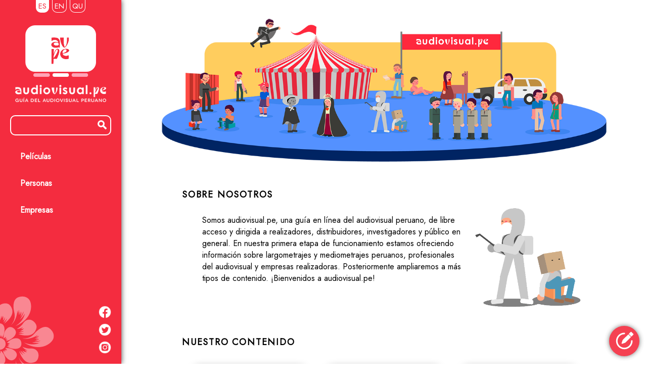

--- FILE ---
content_type: text/html; charset=UTF-8
request_url: https://audiovisual.pe/
body_size: 54361
content:
<!DOCTYPE html>
<html lang="es">

    <head>

        <title>audiovisual.pe - Guía del audiovisual peruano | Inicio</title>
        <meta charset="utf-8">
        <meta name="viewport" content="width=device-width, initial-scale=1">
        <meta name="description" content="Guía del audiovisual peruano, una guía completa del cine peruano.">
        <meta property='og:url' content="https://www.audiovisual.pe" />
        <meta property='og:image' content="https://www.audiovisual.pe/imagenes/sitio/logo220.png" />
        <meta property='og:type' content=" video.movie " />
        <meta property='og:title' content="audiovisual.pe - Guía del audiovisual peruano | Inicio" />
        <meta property='og:site_name' content="audiovisual.pe" />
        <meta property='og:description' content="Guía del audiovisual peruano, una guía completa del cine peruano." />
        <meta property='fb:app_id' content="" />
        <meta name="author" content="audiovisual.pe">
        <meta name="keywords" itemprop="keywords" content="audiovisual, perú, cine peruano, largometrajes">
        <link rel="shortcut icon" href="https://audiovisual.pe/imagenes/sitio/avpe-favicon.ico">
        <link rel="stylesheet" href="https://fonts.googleapis.com/css?family=Jost">

        <!-- Global site tag (gtag.js) - Google Analytics -->
        <script async src="https://www.googletagmanager.com/gtag/js?id=G-DDF5T187FD"></script>
        <script>
        window.dataLayer = window.dataLayer || [];
        function gtag(){dataLayer.push(arguments);}
        gtag('js', new Date());
        gtag('config', 'G-DDF5T187FD');
        </script>

    </head>

    <style>

        * {
            box-sizing: border-box;
            font-family: 'Jost';  /* Montserrat */
        }

        .transicion {
            transition: all 300ms;
        }

        body {
            margin: 0px;
            overflow-x:hidden;
        }

        h1 {
            margin: 0px;
            padding: 0px;
            color: #333;
            font-weight: 600;
            font-size: 36px;
            line-height: 0.9em;
        }

        .h1-seccion {
            letter-spacing: 0.1em;
            color:#fff;
            /*text-shadow:0px 0px 10px #888;*/
        }

        .h1-elemento {
            color:#fff;
            text-shadow: 0px 0px 5px #000;
        }

        .h1-sub-elemento {
            margin: 0px;
            padding: 0px;
            color: #fff;
            text-shadow: 0px 0px 5px #000;
            font-weight: normal;
            font-size:16px;
            line-height: 1em;
        }

        h2 {
            margin: 0px;
            padding: 0px;
            color: #000;
            font-weight: 600;
            font-size:18px;
            line-height: 1em;
            text-transform: uppercase;
            letter-spacing: 0.1em;
        }

        .h2-seccion-subtitulo {
            margin: 0px;
            padding: 0px;
            color: #fff;
            font-weight: normal;
            font-size:18px;
            line-height: 1em;
            color: #fff;
            /*text-shadow:0px 0px 10px #888;*/
        }

        .h2-reducido {
            margin: 0px;
            padding: 0px;
            color: #000;
            font-weight: 600;
            font-size:14px;
            line-height: 1em;
            text-transform: uppercase;
        }

        h3 {
            margin: 0px;
            padding: 0px;
            color: #000;
            font-weight: 600;
            font-size:17px;
            line-height: 1em;
            letter-spacing: 0.1em;
        }

        p {
            margin:0px;
            line-height:1.3em;
            color:#333;
            font-size:14px;
        }

        .inicial-mayuscula {
            text-transform: lowercase;
        }

        .inicial-mayuscula:first-letter {
            text-transform: uppercase;
        }

        a {
            text-decoration: none;
            color: #6a90fd; /* #c00; */
            font-size:15px;
        }

        a:hover {
            text-decoration: underline;
        }

        .a-boton:hover {
            text-decoration: none;
        }

        #div-seccion-buscar-cabecera {
            width:100%;
            padding:40px;
            background-color:#555;
        }

        .div-seccion-contenido {
            width: 100%;
            padding: 40px;
        }

        #div-seccion-empresas-lista {
            float: left;
            width: 100%            
        }

        .div-seccion-empresas-lista-item {
            display: inline-block;
            margin: 0px 15px 15px 0px;
            padding: 7px 15px;
            border-radius: 20px;
            background-color: #edebed;
            font-weight: 600;
            cursor: pointer;
        }

        #div-seccion-empresas-mapa {
            float: right;
            width: 15%;
            padding-bottom: 20px;            
            max-width:200px;
        }

        #img-seccion-empresas-mapa {
            width:100%;
            max-width:200px;
        }

        .div-elemento {
            width: 100%;
            padding: 40px;
        }

        .elemento-panel {
            display:table-cell;
            vertical-align:top;
        }

        .elemento-panel-izquierda {
            width:calc(100%-260px);
            padding-right:40px;
        }

        .elemento-panel-derecha {
            width:260px;
            max-width:260px;
            
        }

        .elemento-panel-derecha-contenido-proyecto {
            width: 100%;
            margin-top: -155px;
        }

        .elemento-panel-derecha-contenido-persona {
            width: 100%;
            margin-top: -140px;
            margin-bottom: 0px;
        }

        .elemento-panel-derecha-contenido-empresa {
            width: 100%;
            margin-top: -140px;
            margin-bottom: 0px;
        }

        .elemento-panel-derecha-contenido-texto {
            width: 100%;
            
            
            background-color: #edebed;
            border-radius: 15px;
            text-align: left;
        }

        .div-galeria-elemento {
            display: table-cell;
            border-right: 10px solid transparent;
        }

        .a-galeria:hover {
            text-decoration: none;
        }

        .enlace {
            color: #6a90fd;
            font-size:14px;
        }

        .div-corte-lineas-2 {
            overflow: hidden;
            text-overflow: ellipsis;
            display: -webkit-box;
            -webkit-line-clamp: 2;
            -webkit-box-orient: vertical;
        }

        .div-corte-lineas-3 {
            overflow: hidden;
            text-overflow: ellipsis;
            display: -webkit-box;
            -webkit-line-clamp: 3;
            -webkit-box-orient: vertical;
        }

        .no-focus:focus {
            outline: none;
        }

        #contenido {
            min-height: 100vh;
            margin-left: 240px;
            width: calc(100% - 240px);
        }

        #contenido-yield {
            min-height: calc(100vh - 130px);
        }

        #menu-ancho {
            position: relative;
            width: 100%;
            min-height: 100%;
        }

        #menu-angosto {
            position: relative;
            width: 100%;
            min-height: 100%;
            display: none;
            visibility: hidden;
        }

        #menu {
            position: fixed;
            width: 240px;
            height: 100%;
            background-color: #f42c3f;
            overflow-y: scroll;
            -ms-overflow-style: none;
            scrollbar-width: none;
            box-shadow:0px 0px 10px #444;
            background-image:url('/imagenes/sitio/flor120.png');
            background-image:url('/imagenes/sitio/flor-menu.svg');
            background-size: auto 140px;
            background-repeat: no-repeat;
            background-position: left bottom;
        }

        #menu::-webkit-scrollbar {
            display: none;
        }

        #menu > * > a { 
            text-decoration: none;
        }

        .menu-opcion { 
            width: 100%;
            margin: 10px 0px;
            padding: 10px 20px;
            border-radius:10px;
            color: #fff;
            font-weight: bold;
            cursor: pointer;
            font-size:16px;
        }

        .menu-opcion:hover { 
            color: #f42c3f;
            background-color: #f98792;
        }

        .menu-opcion-seleccionado { 
            width: 100%;
            margin: 10px 0px;
            padding: 10px 20px;
            border-radius:10px;
            color: #f42c3f;
            font-weight: bold;
            cursor: pointer;
            background-color: #fff;
        }

        .menu-opcion-seleccionado:hover { 
            
        }

        .enlace-localizacion-div {
            display: table-cell;
            padding: 0px 3px;
        }

        .enlace-localizacion-div-interior {
            padding: 1px 4px;
            border: 1px solid #fff;
            border-top: 0px;
            border-radius: 0px 0px 10px 10px;
            font-size: 11px;
            font-weight: 400;
        }

        .enlace-localizacion-div-interior-seleccionado {
            background-color: #fff;
        }

        .enlace-localizacion {
            color: #fff;
        }

        .enlace-localizacion-seleccionado {
            color: #f42c3f;
        }

        #div-inicio {
            width:100%;
            padding:0px 40px 40px 40px;
        }

        #div-inicio-imagen {
            width:100%;
            padding:0px 40px;
        }

        #div-inicio-nosotros {
            display:table;
            width:100%;
            margin-top:20px;
            padding:0px 80px;
            text-align:left;
        }

        #div-inicio-nosotros-texto {
            width:100%;
            padding-left:40px;
        }

        #img-inicio-nosotros {
            float: right;
            width: 30%;
            margin-left: 20px;
            margin-top: -20px;
        }

        #div-inicio-contenido {
            width: 100%;
            margin-top:20px;
            padding: 0px 80px;            
        }

        #div-inicio-contenido-secciones {
            display: table;
            margin-left: -20px;
            width: calc(100% + 40px);
            border-collapse: separate;
            border-spacing: 40px 0px;
        }

        .div-inicio-contenido-seccion {
            position: relative;
            display: table-cell;
            width: 33%;
            background-color: #fff;
            border-radius: 15px;
            box-shadow: 0px 0px 15px #aaa;
            text-align: center;            
        }

        .div-inicio-contenido-seccion:hover {
            box-shadow: 0px 0px 15px #777;
        }

        #div-fotograma {
            width: 100%;
            height: 180px;
            background-color: #333;
            background-repeat: no-repeat;
            background-attachment: fixed;
            background-size: calc(100% - 240px) auto;
            background-position: 240px -30px;
                        ;;

        }

        #div-fotograma-cover {
            background: linear-gradient(190deg, rgba(0,0,0,0) 40%, rgba(17,17,17,0.5) 70%, rgba(17,17,17,0.75) 100%),
                        linear-gradient(to bottom, rgba(0,0,0,0) 40%, rgba(17,17,17,0.3) 70%, rgba(17,17,17,0.5) 80%, rgba(17,17,17,0.75) 100%);
            width: 100%;
            height: 100%;
            padding:20px 300px 40px 40px;
        }

        .div-enmarcado {
            width: 100%;
            padding: 30px;
            background-color: #fff;
            border-radius: 15px;
            box-shadow: 0px 0px 15px #aaa;
        }

        .div-galeria-deslizable-wrapper {
            width: 700%;
        }

        .div-galeria-deslizable {
            display: table;
/*            border-collapse: separate;
            border-spacing: 10px;*/
            height: 120px;
            float: left;
        }

        .galeria-boton-wrapper {
            float: left;
            width: 30px;
            height: 100%;
            padding-top: 50px;
            cursor: pointer;
        }

        .galeria-boton-wrapper-izquierda {
            padding-right:10px;
        }

        .galeria-boton-wrapper-derecha {
            padding-left:10px;
        }

        .galeria-boton-wrapper:hover > * {
            font-weight:600;
        }

        .galeria-boton {
            display:inline-block;
            position:relative;
            width:100%;
            padding-top:100%;
            border-radius:10px;
            background-color:#6a90fd;
            color: #fff;
            line-height: 20px;
            user-select: none; 
        }

        .boton {
            padding: 5px;
            background-color: #333;
            border-radius: 5px;
            font-size: 10px;
            text-align: center;
            color: #eee;
            cursor: pointer;
        }

        .tabla-busqueda-simple {
            width: 100%;
            /*border-collapse: collapse;*/
            border-spacing: 0px;
        }

        .tabla-busqueda-simple td {
            border-top: 1px solid #ccc;
        }

        .tabla-busqueda-simple th {
            /*border-top: 0px;*/
            border-bottom: 2px solid #aaa;  /* #f42c3f */
        }

        .tabla-busqueda-simple th {
            padding: 5px;
        }

        .tabla-busqueda-simple td {
            padding: 6px;
        }

        .texto-buscar {
            float:left;
            border:0px;
            background-color:rgba(0,0,0,0);
            color: #fff;
        }

        .texto-buscar-menu {
            height:20px;
            width:calc(100% - 25px);
            margin-top:2px;
            font-size:19px;
        }

        .texto-buscar-pagina {
            margin-top: 0px;
            width: calc(100% - 55px);
            font-size: 36px;
            padding-top:0px;
        }

        #texto-buscar-menu:-webkit-autofill
        {
            -webkit-text-fill-color: #fff !important;
            -webkit-box-shadow: 0 0 0 30px #f42c3f inset !important;
        }

        #texto-buscar-pagina:-webkit-autofill
        {
            -webkit-text-fill-color: #333 !important;
            -webkit-box-shadow: 0 0 0 30px #fff inset !important;
        }

        .texto-buscar::placeholder {
            position: absolute;
            color: #caa;
            font-size: 0.9em;
            transition: opacity linear 300ms;
            overflow: hidden;
            text-overflow: ellipsis;
            opacity: 0.9;
            top:-2px;
        }

        .texto-buscar-ph-oculto::placeholder {
            opacity: 0;
        }

        #div-buscar-titulo {
            display: table-cell;
            padding: 16px 16px 0px 0px;
        }

        .div-buscar-resultado-cabecera {
            width:100%;
            padding:30px 30px 20px 30px;
            background-color:#fc6;
        }

        .div-buscar-resultado-cabecera * {
            color:rgba(0,0,0,0.55); /* color:#960; */
        }

        .div-buscar-resultado-cabecera a {
            font-weight: 400;
            text-decoration: underline;
        }

        .span-buscar-cabecera-navegar {
            font-size:20px;
            color:rgba(0,0,0,0.25); /* color: #da4;*/
        }

        .span-buscar-cabecera-navegar > a {
            font-size:20px;
        }

        .div-buscar-resultado-cuerpo {
            width:100%;
            padding:20px 30px 20px 30px;            
        }

        .div-buscar-resultado-cuerpo * {
            font-size: 16px;
        }

        .div-personas-area {
            display: inline-block;
            min-width: 200px;
            width: calc(50% - 45px);
            vertical-align: top;
            margin: 0px 20px 40px 20px;
            padding: 30px;
            background-color: #fff;
            border-radius: 15px;
            box-shadow: 0px 0px 15px #aaa;
            text-align: center;            
        }

        .div-personas-area:hover {
            box-shadow: 0px 0px 15px #777;
        }

        .div-personas-area-cabecera-titulo {
            float:left;
            display: inline-block;
            width:50%; 
            text-align: left;
        }

        .div-personas-area-cabecera-personas {
            float:right;
            display: inline-block;
            width: 50%;
            text-align: right;
        }

        .div-personas-area-profesion-contenido {
            width:100%;
            max-height:400px;
            margin-top:20px;
            overflow-y:scroll;
        }

        .div-personas-area-profesion-contenido::-webkit-scrollbar {
            background-color: #fff;
            width: 10px;
        }

        .div-personas-area-profesion-contenido::-webkit-scrollbar-track {
            background-color: #edebed;
            border-radius: 5px;
        }

        .div-personas-area-profesion-contenido::-webkit-scrollbar-thumb {
            background-color: #6a90fd;
            border-radius: 5px;
        }

        .div-areas-profesion {
            width: 100%;
            /* max-height: 500px; */
            margin-bottom: 40px;
            padding: 30px;
            background-color: #fff;
            border-radius: 15px;
            box-shadow: 0px 0px 15px #aaa;
        }

        .div-areas-profesion-cabecera-titulo {
            float:left;
            display: inline-block;
            width:50%; 
            text-align: left;
        }

        .div-areas-profesion-cabecera-personas {
            float:right;
            display: inline-block;
            width: 50%;
            text-align: right;
        }

        #div-footer {
            width: 100%;
            height: 130px;
            padding: 0px 40px 0px 40px;
        }

        #div-footer-interior {
            display: grid;
            grid-template-columns: 1fr 2fr;
            gap: 20px;
            width:100%;
            height: 100%;
            padding:30px 40px 20px 40px;
            background-color:#edebed;
            border-radius:15px 15px 0px 0px;
            text-align:right;
            overflow: hidden;
        }

        #div-footer-interior-parte1 {
            text-align: left;
        }

        .img-footer {
            height:70px;
            opacity: 0.9;
        }

        @media all and (max-width: 1100px) {

            h1 {
                font-size: 28px;
            }

            #div-inicio-nosotros {
                padding:0px 40px;
            }

            #div-inicio-contenido {
                padding: 0px 40px;
            }
            
            .div-personas-area-cabecera-titulo {
                display: block;
                width: 100%; 
                text-align: center;
            }

            .div-personas-area-cabecera-personas {
                display: block;
                width: 100%;
                text-align: center;
            }

            #div-seccion-empresas-lista {

            }

            #div-seccion-empresas-mapa {
                width: 25%            
            }

            #div-fotograma {
                background-size: calc(1100px - 240px) auto;
            }

        }

        @media all and (max-width: 900px) {
            #contenido {
                margin-left:50px;
                width:calc(100% - 50px);
            }

            #menu {
                width: 50px;
            }

            #menu-ancho {
                width: 100%;
                display: none;
                visibility: hidden;
            }

            #menu-angosto {
                width: 100%;
                display: inherit;
                visibility: visible;
            }

            #div-inicio {
                padding:0px 40px 40px 40px;
            }

            #div-inicio-imagen {
                padding:0px 0px;
            }

            #div-inicio-nosotros {
                padding:0px 20px;
            }

            #div-inicio-nosotros-texto {
                padding-left:0px;
            }

            #img-inicio-nosotros {
                width: 35%;
            }

            #div-inicio-contenido {
                padding: 0px 20px;
            }

            .div-seccion-contenido {
                width: 100%;
                padding: 30px;
            }

            .div-personas-area {
                padding: 25px 15px;
            }

            .div-areas-profesion {
                padding: 25px 15px;
            }

            #div-seccion-empresas-lista {

            }

            #div-seccion-empresas-mapa {
                width: 30%            
            }

            #div-fotograma {
                background-size: calc(100% - 50px) auto;
                background-position: 50px -30px;
                height: 180px;
                background-position-y: -10px;
                ;;

            }

            #div-fotograma-cover {
                padding: 20px 40px 40px 40px;
            }

            .elemento-panel {
                display: table-row;
                width: 100%;
            }

            .elemento-panel-derecha-contenido-proyecto {
                margin-top: 0px;
            }

            .elemento-panel-derecha-contenido-persona {
                margin-top: 0px;
                margin-bottom: 40px;
            }

            .elemento-panel-derecha-contenido-empresa {
                margin-top: 0px;
                margin-bottom: 40px;
            }

        }


        @media all and (max-width: 600px) {

            h1 {
                font-size: 26px;
            }

            .columna-opcional {
                display: none;
            }

            #div-inicio {
                padding:0px 30px 30px 30px;
            }

            #div-inicio-nosotros {
                padding:0px 0px;
            }

            #img-inicio-nosotros {
                width: 45%;
            }

            #div-inicio-contenido {
                padding: 0px 0px;
            }

            #div-inicio-contenido-secciones {
                display: inline-block;
                margin-top: 0px;
                margin-left: 0px;
                width: 100%;
                padding: 0px 20px;
            }

            .div-inicio-contenido-seccion {
                display: inline-block;
                width: 100%;
                margin-bottom: 40px;
                text-align: center;
                border-radius: 15px;
            }

            #div-seccion-buscar-cabecera {
                padding:30px;
            }

            .div-areas-profesion-cabecera-titulo {
                display: block;
                width: 100%; 
                text-align: center;
            }

            .div-areas-profesion-cabecera-personas {
                display: block;
                width: 100%;
                text-align: center;
            }

            #div-seccion-empresas-lista {
                text-align: center;
            }

            #div-seccion-empresas-mapa {
                width: 100%;
                max-width: none;            
            }

            #div-fotograma-cover {
                padding: 20px 30px 30px 30px;
            }

            .div-personas-area {
                width: calc(100% - 40px);
                margin: 0px 20px 40px 20px;
            }

            .div-elemento {
                padding: 30px;
            }

            .elemento-panel-derecha-contenido-texto {
                padding: 170px 20px 20px 30px;
            }

            .div-enmarcado {
                padding: 0px;
                box-shadow: 0px 0px 0px;
            }

            #div-buscar-titulo {
                display: none;
            }

            #div-footer {
                height: inherit;
                padding:0px 30px 0px 30px;
            }

            #div-footer-interior {
                grid-template-columns: 1fr;
                padding: 30px 20px 20px 20px;
            }

            #div-footer-interior > div {
                text-align: center;
            }

            .img-footer {
                height: auto;
                max-width: 65%;
                max-height: 100%;
            }

        }

    </style>

<script>

    const oMediaQueryMovil = window.matchMedia('(max-width: 900px)');
    const oMediaQueryEscritorio = window.matchMedia('(min-width: 901px)');

    oMediaQueryMovil.addListener(fAdaptarPantallaMovilListener);
    oMediaQueryEscritorio.addListener(fAdaptarPantallaEscritorioListener);

    function fAdaptarPantallaMovilListener(e) {
        if (e.matches) fAdaptarPantallaMovil();
    }

    function fAdaptarPantallaEscritorioListener(e) {
        if (e.matches) fAdaptarPantallaEscritorio();
    }

    function fAdaptarPantallaMovil() {
        d = document.getElementById("div-fotograma");
        if (d) {

        }
    }

    function fAdaptarPantallaEscritorio() {
        d = document.getElementById("div-fotograma");
        if (d) {

        }
    }

</script>

    <script>
        iGaleriaPeliculasPaso = 270;
        iGaleriaVideosPaso = 223;
        iGaleriaImagenesPaso = 320;

        function fIntercambiarValorEstilo(o,sp,v1,v2) {
            if (o.style[sp] == v1) o.style[sp] = v2;
            else o.style[sp] = v1;
            return true;
        }

        function fIntercambiarClase(o,c1,c2) {
            o.classList.toggle(c1);
            o.classList.toggle(c2);
        }        

        function fStripHtml(html) {
            let tmp = document.createElement("DIV");
            tmp.innerHTML = html;
            return tmp.textContent || tmp.innerText || "";
        }

    </script>

    <body>

        <div id="menu" style="">

            <div id="menu-ancho" style="">

                <div class="" style="width:100%;height:40px;margin-bottom:10px;text-align:center;">

                    <div style="display:inline-block">
                        <div style="display:table">
                            <div class="enlace-localizacion-div">
                                <div class="enlace-localizacion-div-interior enlace-localizacion-div-interior-seleccionado">
                                    <a href="https://audiovisual.pe/es" class="enlace-localizacion enlace-localizacion-seleccionado">ES</a>
                                </div>
                            </div>
                            <div class="enlace-localizacion-div">
                                <div class="enlace-localizacion-div-interior ">
                                    <a href="https://audiovisual.pe/en" class="enlace-localizacion ">EN</a>
                                </div>
                            </div>
                            <div class="enlace-localizacion-div">
                                <div class="enlace-localizacion-div-interior ">
                                    <a href="https://audiovisual.pe/qu" class="enlace-localizacion ">QU</a>
                                </div>
                            </div>
                        </div>
                    </div>
                    
                </div>

                <div style="width:100%;margin-bottom:10px;">
                    <a href="https://audiovisual.pe/es">
                        <img src="/imagenes/sitio/logo200.png" style="width:140px;margin:0px 50px 0px 50px;">
                    </a>
                    <a href="https://audiovisual.pe/es">
                        <img src="/imagenes/sitio/descriptor200-es.png" style="width:180px;margin:10px 30px 0px 30px;">
                    </a>
                </div>

                <script>

                    function formulario_buscar_llenar_texto () {
                        if (!document.formulario_buscar.checkValidity()) document.formulario_buscar.envio.click();
                        else { 
                            window.location.href = 'https://audiovisual.pe/es/buscar/' + document.formulario_buscar.texto.value.replace(/\\|\/|\?/g,'');
                        }
                    }

                </script>

                <div class="" style="width:100%;height:60px;padding:10px 20px;text-align:center">
                    <div class="" style="width:100%;height:40px;padding:5px 6px;text-align:center;border:2px solid #fff;border-radius:10px;">
                        <form method="GET" action="https://audiovisual.pe/buscar" id="formulario_buscar" name="formulario_buscar" accept-charset="UTF-8" enctype="multipart/form-data" onSubmit="formulario_buscar_llenar_texto();return false;">
                            <input type="textbox" id="texto-buscar-menu" name="texto" class="texto-buscar texto-buscar-menu no-focus" maxlength="25" placeholder="" style="" value="" required />
                            <div class="" onClick="formulario_buscar_llenar_texto();" style="float:left;width:20px;margin-top:3px;margin-left:5px;cursor:pointer;"><img src="/imagenes/sitio/icono-buscar.png" style="width:18px;"></div>
                            <input type="submit" id="buscar-envio-menu" name="envio" style="display:none;visibility:hidden">
                        </form>
                    </div>
                </div>

                <div style="width:100%;padding:0px 20px;">
                                            <a class="a-boton" href="/es/peliculas" style="">
                            <div class="menu-opcion" style="">
                                Películas
                            </div>
                        </a>
                                            <a class="a-boton" href="/es/personas" style="">
                            <div class="menu-opcion" style="">
                                Personas
                            </div>
                        </a>
                                            <a class="a-boton" href="/es/empresas" style="">
                            <div class="menu-opcion" style="">
                                Empresas
                            </div>
                        </a>
                                    </div>

                <div style="width:100%;height:145px;">
                    <!-- espacio para iconos redes -->
                    <!--img src="/imagenes/sitio/colaboraconavpe.png" style="display:inline-block;width:100%;cursor:pointer;" onclick="window.open('https://www.paypal.com/paypalme/audiovisualpe','_blank')"-->
                </div>
                <div style="position:absolute;bottom:0;left:0;width:100%;padding:20px;">
                    <div style="width:100%;height:25px;margin-top:10px;text-align:right">
                        <a href="https://www.facebook.com/audiovisual.peruano" target="_new" style="display:inline-block;"><img src="/imagenes/sitio/icono-fb.png" style="width:25px;display:block;"></a>
                    </div>
                    <div style="width:100%;height:25px;margin-top:10px;text-align:right">
                        <a href="https://www.twitter.com/audiovisual_pe" target="_new" style="display:inline-block;"><img src="/imagenes/sitio/icono-tw.png" style="width:25px;display:block;"></a>
                    </div>
                    <div style="width:100%;height:25px;margin-top:10px;text-align:right">
                        <a href="https://www.instagram.com/audiovisual_pe" target="_new" style="display:inline-block;"><img src="/imagenes/sitio/icono-ig.png" style="width:25px;display:block;"></a>
                    </div>
                </div>

            </div>

            <div id="menu-angosto" style="padding:10px;">
                <a href="https://audiovisual.pe/es">
                    <img src="/imagenes/sitio/logo50mini.png" style="width:100%">
                </a>

                <div id="menu-angosto-opciones" style="margin-top:20px;padding:2px;">
                    <a href="https://audiovisual.pe/es/buscar">
                        <img src="/imagenes/sitio/icono-buscar.png" style="width:100%;margin-top:10px;">
                    </a>

                                            <a class="a-boton" href="/es/peliculas" style="">
                            <img src="/imagenes/sitio/icono-peliculas.png" style="width:100%;margin-top:10px;">
                        </a>
                                            <a class="a-boton" href="/es/personas" style="">
                            <img src="/imagenes/sitio/icono-personas.png" style="width:100%;margin-top:10px;">
                        </a>
                                            <a class="a-boton" href="/es/empresas" style="">
                            <img src="/imagenes/sitio/icono-empresas.png" style="width:100%;margin-top:10px;">
                        </a>
                    
                </div>

                <div style="width:100%;height:145px;">
                    <!-- espacio para iconos redes -->
                </div>
                <div style="position:absolute;bottom:0;left:0;width:100%;padding:20px 0px;">
                    <div style="width:100%;height:25px;margin-top:10px;text-align:center">
                        <a href="https://www.facebook.com/audiovisual.peruano" target="_new" style="display:inline-block;"><img src="/imagenes/sitio/icono-fb.png" style="width:25px;display:block;"></a>
                    </div>
                    <div style="width:100%;height:25px;margin-top:10px;text-align:center">
                        <a href="https://www.twitter.com/audiovisual_pe" target="_new" style="display:inline-block;"><img src="/imagenes/sitio/icono-tw.png" style="width:25px;display:block;"></a>
                    </div>
                    <div style="width:100%;height:25px;margin-top:10px;text-align:center">
                        <a href="https://www.instagram.com/audiovisual_pe" target="_new" style="display:inline-block;"><img src="/imagenes/sitio/icono-ig.png" style="width:25px;display:block;"></a>
                    </div>
                </div>

            </div>

        </div>
        
        <div id="contenido" style="">

            <div id="contenido-yield" style="width:100%;background-image:url('/imagenes/sitio/abajo-flores-blanco.png');background-size:75%;background-repeat:no-repeat;background-position:bottom;">
                
<div id="div-inicio" style="">

    <div id="div-inicio-imagen" style="">
        <img src="/imagenes/sitio/portada-personajes-03.png" style="width:100%">
    </div>

    <div id="div-inicio-nosotros" style="display:inline-block;">
        <div style="width:100%;padding:30px 0px;">
            <h2 style="">sobre nosotros</h1>
        </div>
        <div id="div-inicio-nosotros-texto" style="">
            <img id="img-inicio-nosotros" src="/imagenes/sitio/p-avpe-el-limpiador.png" style="">
            <p style="font-size:17px;">
                <div style="display:inline">
                                            Somos audiovisual.pe, una guía en línea del audiovisual peruano, 
                        de libre acceso y dirigida a realizadores, distribuidores, 
                        investigadores y público en general.
                        En nuestra primera etapa de funcionamiento estamos ofreciendo
                        información sobre largometrajes y mediometrajes peruanos, profesionales
                        del audiovisual y empresas realizadoras. Posteriormente
                        ampliaremos a más tipos de contenido. ¡Bienvenidos a audiovisual.pe!
                                    </div>
            </p>
        </div>
    </div>

    <div id="div-inicio-contenido" style="">

        <div style="width:100%;padding:30px 0px 40px 0px;">
            <h2 style="">nuestro contenido</h1>
        </div>
        <div style="width:100%;padding:0px 0px;">
            <div id="div-inicio-contenido-secciones" style="">
                                    <div class="div-inicio-contenido-seccion" style="">
                        <a href="/es/peliculas" style="text-decoration:none">
                            <div style="width:100%;padding:20px;padding-bottom:60px;">
                                <div style="width:100%;padding:7%;">
                                    <div style="width:100%;padding:0% 10%">
                                        <img src="/imagenes/sitio/icono-peliculas-n.png" style="width:100%">
                                    </div>
                                    <div style="width:100%;padding-top:5%">
                                        <h3 style="text-transform:capitalize">Películas</h3>
                                    </div>
                                    <div style="width:100%;padding-top:10px">
                                        <p style="font-size:13px;">Largometrajes y mediometrajes peruanos. Desde inicios del siglo XX hasta la actualidad.</p>
                                    </div>
                                </div>
                            </div>
                            <div style="position:absolute;bottom:0px;width:100%;padding:20px 0px;text-align:center">
                                <div style="display:inline-block;height:30px;padding:5px 20px;font-size:12px;font-weight:600;color:#fff;background-color:#6a90fd;border-radius:15px;text-transform:capitalize">ver</div>
                            </div>
                        </a>
                    </div>
                                    <div class="div-inicio-contenido-seccion" style="">
                        <a href="/es/personas" style="text-decoration:none">
                            <div style="width:100%;padding:20px;padding-bottom:60px;">
                                <div style="width:100%;padding:7%;">
                                    <div style="width:100%;padding:0% 10%">
                                        <img src="/imagenes/sitio/icono-personas-n.png" style="width:100%">
                                    </div>
                                    <div style="width:100%;padding-top:5%">
                                        <h3 style="text-transform:capitalize">Personas</h3>
                                    </div>
                                    <div style="width:100%;padding-top:10px">
                                        <p style="font-size:13px;">Encuentra personas por áreas de actividad, conoce su trabajo y contacta con ellos.</p>
                                    </div>
                                </div>
                            </div>
                            <div style="position:absolute;bottom:0px;width:100%;padding:20px 0px;text-align:center">
                                <div style="display:inline-block;height:30px;padding:5px 20px;font-size:12px;font-weight:600;color:#fff;background-color:#6a90fd;border-radius:15px;text-transform:capitalize">ver</div>
                            </div>
                        </a>
                    </div>
                                    <div class="div-inicio-contenido-seccion" style="">
                        <a href="/es/empresas" style="text-decoration:none">
                            <div style="width:100%;padding:20px;padding-bottom:60px;">
                                <div style="width:100%;padding:7%;">
                                    <div style="width:100%;padding:0% 10%">
                                        <img src="/imagenes/sitio/icono-empresas-n.png" style="width:100%">
                                    </div>
                                    <div style="width:100%;padding-top:5%">
                                        <h3 style="text-transform:capitalize">Empresas</h3>
                                    </div>
                                    <div style="width:100%;padding-top:10px">
                                        <p style="font-size:13px;">El cine se construye en equipo. Conoce aquí a las empresas que están haciendo cine en cada región del país.</p>
                                    </div>
                                </div>
                            </div>
                            <div style="position:absolute;bottom:0px;width:100%;padding:20px 0px;text-align:center">
                                <div style="display:inline-block;height:30px;padding:5px 20px;font-size:12px;font-weight:600;color:#fff;background-color:#6a90fd;border-radius:15px;text-transform:capitalize">ver</div>
                            </div>
                        </a>
                    </div>
                            </div>
        </div>

    </div>

</div>

            </div>
            <div id="div-footer" style="">
                <div id="div-footer-interior" style="">
                    <div id="div-footer-interior-parte1">
                        <b>Con información actualizada hasta agosto del 2023</b>
                    </div>
                    <div>
                        <img class="img-footer" src="/imagenes/sitio/logo-mincul-600-bn.png" style="">
                    </div>
                </div>
            </div>

        </div>

<style>

    #div-feedback {
        position: fixed;
        right: 15px;
        bottom: 85px;
        width: 320px;
        max-height: 580px;
        padding: 20px 25px;
        color: #fff;
        background-color: #f42c3f;
        border-radius: 20px;
        box-shadow:0px 0px 10px #666;
    }

    #div-feedback-interior-gracias {
        display: none;
        visibility: hidden;
        width: 100%;
        height: 100%;
        padding-top: 8vh;
        text-align: center;
        overflow-y: scroll;    
        -ms-overflow-style: none;
        scrollbar-width: none;
    }

    #div-feedback-interior-gracias::-webkit-scrollbar {
        display: none;
    }

    #div-feedback-interior {
        width: 100%;
        height: 100%;
        padding: 0px;
        overflow-y: scroll;    
        -ms-overflow-style: none;
        scrollbar-width: none;
    }

    #div-feedback-interior::-webkit-scrollbar {
        display: none;
    }


    .div-feedback-activo {
        opacity: 0.96;
        height: calc(95vh - 90px);
    }

    .div-feedback-activo:hover {
        opacity: 1;
    }

    .div-feedback-inactivo {
        opacity: 0;
        height: 0px;
    }

    #boton-feedback {
        position: fixed;
        right: 15px;
        bottom: 15px;
        width: 60px;
        height: 60px;
        background-color: #f42c3f;
        border-radius: 30px;
        padding: 6px 6px 8px 8px;
        cursor: pointer;
        box-shadow:0px 0px 10px #666;
    }

    .boton-feedback-activo:hover {
        opacity: 1;
    }

    .boton-feedback-inactivo {
        opacity: 0.9;
    }

    .boton-feedback-inactivo:hover {
        opacity: 1;
    }

    .boton-envio-feedback {
        font-weight: 400;
        background-color: #fff;
        color: #f42c3f;
        padding: 5px 10px;
        border-radius: 5px;
        cursor: pointer;
    }

</style>    

<script>

    bViendoMensajeFeedbackEnviado = false;

    function fMostrarOcultarFeedback () {
        if (bViendoMensajeFeedbackEnviado) window.setTimeout(fFeedbackVolver, 300);
        fIntercambiarClase(document.getElementById('div-feedback'),'div-feedback-activo','div-feedback-inactivo');
        fIntercambiarClase(document.getElementById('boton-feedback'),'boton-feedback-activo','boton-feedback-inactivo');
    }

    function formulario_feedback_submit_click () {
        if (!document.formulario_feedback.checkValidity()) document.formulario_feedback.envio.click();
        else {
            sFeedbackUrl = document.formulario_feedback.backurl.value;
            sFeedbackMensaje = fStripHtml(document.formulario_feedback.mensaje.value);
            sFeedbackNombre = fStripHtml(document.formulario_feedback.nombre.value);
            sFeedbackEmail = document.formulario_feedback.email.value;

            var oXhttp = new XMLHttpRequest();
            var sXhttpData = {_token:"0VBgy9zssHy8iZhHxlglf43r5N9etubwOIj1GUyU", url:sFeedbackUrl, mensaje:sFeedbackMensaje, nombre:sFeedbackNombre, email:sFeedbackEmail};
            var sXhttpRespuesta = "";
            oXhttp.open("POST", "https://audiovisual.pe/feedback", true); 
            oXhttp.setRequestHeader("Content-Type", "application/json");
            oXhttp.onreadystatechange = function() {
                if (this.readyState == 4) {
                    if (this.status == 200) {  // exito
                        sXhttpRespuesta = this.responseText;
                        fXhttpRespuesta(sXhttpRespuesta);
                    } else fXhttpError(this.responseText);
                } 
            };
            oXhttp.send(JSON.stringify(sXhttpData));

            function fXhttpRespuesta (r) {

                if (r) {
                    document.getElementById('div-feedback-interior').style.display = "none";
                    document.getElementById('div-feedback-interior').style.visibility = "hidden";
                    document.getElementById('div-feedback-interior-gracias').style.display = "inherit";
                    document.getElementById('div-feedback-interior-gracias').style.visibility = "visible";
                    bViendoMensajeFeedbackEnviado = true;
                }

            }

            function fXhttpError (s) {

                //TODO error de envio
                document.getElementById('div-feedback-interior').innerHTML = "Un error...";

            }

        }
    }

    function fFeedbackVolver () {
        document.getElementById('div-feedback-interior-gracias').style.display = "none";
        document.getElementById('div-feedback-interior-gracias').style.visibility = "hidden";
        document.getElementById('div-feedback-interior').style.display = "inherit";
        document.getElementById('div-feedback-interior').style.visibility = "visible";

        document.getElementById('feedback-mensaje').value = "";
        document.getElementById('feedback-nombre').value = "";
        document.getElementById('feedback-email').value = "";

        bViendoMensajeFeedbackEnviado = false;
    }

</script>

        <div id="div-feedback" class="div-feedback-inactivo transicion" style="">

            <div id="div-feedback-interior-gracias"style="">
                <span style="font-size:24px;">¡Gracias por escribirnos!</span><br>
                <span style="font-size:18px;">Si dejaste tu correo, te responderemos en breve.</span><br><br>
                <div style="display:inline-block;padding:10px 40px;font-size:20px;font-weight:800;border:2px solid #fff;border-radius:10px;cursor:pointer" onclick="fMostrarOcultarFeedback()">OK</div>
            </div>

            <div id="div-feedback-interior"style="">

                <div style="width:100%;margin-top:5px;margin-bottom:15px;font-size:20px;font-weight:600;line-height:1.0em">
                    Bienvenido a audiovisual.pe                </div>
                <div style="width:100%;margin-top:5px;margin-bottom:15px;font-size:14px;font-weight:400;line-height:1.1em">
                                                                Puedes usar este formulario para enviarnos una consulta o el comentario que desees.
                                    </div> 

                <form method="POST" action="" id="formulario_feedback" name="formulario_feedback" accept-charset="UTF-8" enctype="multipart/form-data" onSubmit="formulario_feedback_submit_click();return false;">
                <table class="tabla-formulario-mensaje" style="width:100%;" cellspacing="0px;">
                    <input name="backurl" type="hidden" value="https://audiovisual.pe/">
                    <input type="submit" id="submit-envio-feedback" name="envio" style="display:none;visibility:hidden">
                    <tr>
                    <td style="width:100%">
                        <div style="width:100%">
                        <textarea id="feedback-mensaje" name="mensaje" class="no-focus" maxlength="3000" placeholder="Escribe aquí tu mensaje" style="width:100%;height:18vh;max-height:200px;resize:none;padding:5px;border-radius:10px;border:0px" required></textarea>
                        </div>
                    </td>
                    </tr>
                    <tr>
                    <td style="width:100%">
                        <div style="width:100%;padding-bottom:6.3px;">
                        <input type="textbox" id="feedback-nombre" name="nombre" class="no-focus" maxlength="40" placeholder="Tu nombre" style="width:100%;height:28px;padding:2px 5px;border-radius:5px;border:0px" required></input>
                        </div>
                    </td>
                    </tr>
                    <tr>
                    <td style="width:100%">
                        <div style="width:100%;padding-bottom:6px;">
                        <input type="email" id="feedback-email" name="email" class="no-focus" maxlength="60" placeholder="Tu correo electrónico" style="width:100%;height:28px;padding:2px 5px;border-radius:5px;border:0px"></input>
                        </div>
                    </td>
                    </tr>
                    <tr>
                    <td style="text-align:right;padding-top:0px;">
                        <div class="boton-envio-feedback" onClick="formulario_feedback_submit_click();" style="float:right;user-select:none;"><span style="text-transform:capitalize">enviar</span></div>
                    </td></tr>
                </table>
                </form>
            
            </div>

        </div>

        <div id="boton-feedback" class="boton-feedback-inactivo transicion" style="" onclick="fMostrarOcultarFeedback()">
            <img src="/imagenes/sitio/feedback.svg" style="width:46px;">
        </div>


        <!-- ver modal : inicio -->
        <style>

            .svg-iconocerrar {
                width: 40px;
                height: 40px;
            }

            .svg-iconocerrar path,
            .svg-iconocerrar polygon,
            .svg-iconocerrar rect {
                fill: #fff;
            }

            .svg-iconocerrar circle {
                stroke: #fff;
                stroke-width: 1;
            }

        </style>

        <script>

            iModalPreOffset = 0;

            function fModalActivarImagen (url) { 
                s = "<img src='" + url + "' style='max-height:100%;max-width:100%;margin:auto;' onclick='event.stopPropagation()'>";
                fModalActivar (s);
            }

            function fModalActivarVideo (html) {
                m = document.getElementById("div-visor-modal-contenido");
                s = "<div style='max-width:" + Math.round(Math.min(m.clientWidth,(m.clientHeight-100)*16/9)).toString() + "px;margin: 0 auto;'>" + html + "</div>"
                fModalActivar (s);
            }

            function fModalActivar (s = null) {
                m  = document.getElementById("contenido");
                iModalPreOffset = window.pageYOffset;
                m.style.position = "fixed";
                m.style.top = (-1 * iModalPreOffset) + "px";
                if (s) {
                    m = document.getElementById("div-visor-modal-contenido");
                    m.innerHTML = s;
                }
                m = document.getElementById("div-visor-modal");
                m.style.visibility = "visible";
            }

            function fModalDesctivar () {
                m = document.getElementById("div-visor-modal");
                m.style.visibility = "hidden";
                m = document.getElementById("div-visor-modal-contenido");
                m.innerHTML = "";
                m  = document.getElementById("contenido");
                m.style.position = "static";
                m.style.top = "0px";
                window.scrollTo(0,iModalPreOffset);
            }

        </script>

        <div id="div-visor-modal" style="visibility:hidden;position:fixed;top:0;left:0;right:0;bottom:0;background-color:rgba(0,0,0,0.95);" onclick="fModalDesctivar();">
            <div id="div-visor-modal-contenido" style="position:relative;width:100%;height:100%;padding:50px;color:#fff;text-align:center">
                
            </div>
            <div style="position:absolute;top:10px;right:10px;width:40px;height:40px;cursor:pointer" onclick="fModalDesctivar();">
                <svg class="svg-iconocerrar" viewBox="0 0 20 20">
                    <path d="M10.185,1.417c-4.741,0-8.583,3.842-8.583,8.583c0,4.74,3.842,8.582,8.583,8.582S18.768,14.74,18.768,10C18.768,5.259,14.926,1.417,10.185,1.417 M10.185,17.68c-4.235,0-7.679-3.445-7.679-7.68c0-4.235,3.444-7.679,7.679-7.679S17.864,5.765,17.864,10C17.864,14.234,14.42,17.68,10.185,17.68 M10.824,10l2.842-2.844c0.178-0.176,0.178-0.46,0-0.637c-0.177-0.178-0.461-0.178-0.637,0l-2.844,2.841L7.341,6.52c-0.176-0.178-0.46-0.178-0.637,0c-0.178,0.176-0.178,0.461,0,0.637L9.546,10l-2.841,2.844c-0.178,0.176-0.178,0.461,0,0.637c0.178,0.178,0.459,0.178,0.637,0l2.844-2.841l2.844,2.841c0.178,0.178,0.459,0.178,0.637,0c0.178-0.176,0.178-0.461,0-0.637L10.824,10z"></path>
                </svg>
            </div>
        </div>

        <!-- ver modal : fin -->

    </body>


    <script>

        let aElementos = ["buscar películas", "buscar personas", "buscar empresas"];
        let nPlaceholderIntervalo = 4000;
        function f1(){
            aElementos.forEach( function(v,i,a) {
                t = nPlaceholderIntervalo;
                p = 400;
                window.setTimeout(function(){document.getElementById("texto-buscar-menu").placeholder = v}, i * t);
                window.setTimeout(function(){document.getElementById("texto-buscar-menu").classList.remove('texto-buscar-ph-oculto')}, i * t);
                window.setTimeout(function(){document.getElementById("texto-buscar-menu").classList.add('texto-buscar-ph-oculto')}, i * t + t - p);
            });
        }
        f1();
        window.setInterval(f1, nPlaceholderIntervalo * aElementos.length);

    </script>

    <script>

        if (oMediaQueryMovil.matches) fAdaptarPantallaMovil();
        if (oMediaQueryEscritorio.matches) fAdaptarPantallaEscritorio();

    </script>

</html>


--- FILE ---
content_type: image/svg+xml
request_url: https://audiovisual.pe/imagenes/sitio/feedback.svg
body_size: 1091
content:
<svg id="ad400602-0698-4f8b-a16a-6d9e75a0298a" data-name="Capa 1" xmlns="http://www.w3.org/2000/svg" viewBox="0 0 500 500"><defs><style>.bf4619b0-cad3-492a-86c1-14fd574669fc{fill:#fff;}</style></defs><path class="bf4619b0-cad3-492a-86c1-14fd574669fc" d="M240.27,437.08c-98.11,0-177.92-79.82-177.92-177.92S142.16,81.24,240.27,81.24a16.51,16.51,0,0,1,0,33c-79.9,0-144.91,65-144.91,144.9s65,144.9,144.91,144.9,144.9-65,144.9-144.9a16.51,16.51,0,1,1,33,0C418.18,357.26,338.37,437.08,240.27,437.08Z"/><path class="bf4619b0-cad3-492a-86c1-14fd574669fc" d="M327.36,116.08l58.28,58.06c-12.6,12.32-90.87,90.2-117.37,116.29a36.65,36.65,0,0,1-12.85,8c-19.12,7-38.35,13.67-57.76,19.81-4.61,1.46-11.06,2.33-14.1-2.41-2.25-3.51-2.05-8.51-.86-12.35,6.32-20.35,13.48-40.45,20.55-60.56a22.31,22.31,0,0,1,4.93-8.12C247.17,195.57,327,116.34,327.36,116.08Z"/><path class="bf4619b0-cad3-492a-86c1-14fd574669fc" d="M392.76,166.45l-58.06-58c13.68-13.8,27.3-28,41.46-41.6,6.07-5.84,13.2-4.94,19.1.84,12.71,12.46,25.32,25,37.67,37.83,6.42,6.67,6.27,13.77-.32,20.58C419.58,139.61,406.27,152.81,392.76,166.45Z"/></svg>

--- FILE ---
content_type: image/svg+xml
request_url: https://audiovisual.pe/imagenes/sitio/flor-menu.svg
body_size: 8256
content:
<svg xmlns="http://www.w3.org/2000/svg" xmlns:xlink="http://www.w3.org/1999/xlink" viewBox="0 0 1500 1500"><defs><style>.bc51a6a1-1104-4435-a676-97854304bdca{fill:none;}.a6e194b0-7923-4e5b-bb29-4e1b2e3bdd1c{clip-path:url(#a7924887-f860-4059-8158-1cf4839ff50a);}.f0ac5627-d92b-40ca-b0a9-376f2b47fed5{fill:#f7c05e;}.b112d0a3-3f95-4b31-8541-3706771955dd{clip-path:url(#e4672ce9-e210-432c-a036-39308832c266);}.f76ae328-0406-49a6-8e8f-8d0e1b439b27{fill:#65cec3;}.a88654a0-a9a0-4f8d-85ff-fcc176f14708{clip-path:url(#ed5e072d-852d-4a1c-b7ee-36cc49b0eff0);}.ae7a9185-b75a-4bef-b2bf-36a892f9c970{fill:#f98792;}</style><clipPath id="a7924887-f860-4059-8158-1cf4839ff50a"><rect class="bc51a6a1-1104-4435-a676-97854304bdca" x="1751.75" y="-1146.72" width="2701.59" height="635"/></clipPath><clipPath id="e4672ce9-e210-432c-a036-39308832c266"><rect class="bc51a6a1-1104-4435-a676-97854304bdca" x="1751.75" y="322.37" width="2701.59" height="635"/></clipPath><clipPath id="ed5e072d-852d-4a1c-b7ee-36cc49b0eff0"><rect class="bc51a6a1-1104-4435-a676-97854304bdca" y="17.99" width="1336.29" height="1482.01" transform="translate(1336.29 1517.99) rotate(-180)"/></clipPath></defs><g id="a870d2c4-7f0b-4355-ac4d-c6b1fe2104e5" data-name="Capa 3"><g class="a6e194b0-7923-4e5b-bb29-4e1b2e3bdd1c"><path class="f0ac5627-d92b-40ca-b0a9-376f2b47fed5" d="M1161,221.7S825.84,573.35,862.41,997.36s382.11,413.21,499.89,403.06,404.6-96.59,368-520.61-305-693.56-305-693.56l29.09,190.51L1345.65,253.24,1358.76,442l-83.45-160.51-44.24,184.18S1158,351.69,1161,221.7Z"/><path class="f0ac5627-d92b-40ca-b0a9-376f2b47fed5" d="M799.25,27.9S313.61,39.57,39.63,365.25s-22,562.37,68.48,638.48,354.4,217.8,628.37-107.88,274.73-706.11,274.73-706.11L897.07,345l10.45-164.23L783.34,323.5,837.83,151,676.31,249.94S705.18,117.68,799.25,27.9Z"/><path class="f0ac5627-d92b-40ca-b0a9-376f2b47fed5" d="M620.34-360.18S268.69-695.33-155.33-658.76s-413.21,382.11-403,499.89,96.59,404.6,520.61,368,693.56-305,693.56-305L465.28-66.78,588.8-175.52,400.07-162.41l160.51-83.45L376.41-290.1S490.34-363.21,620.34-360.18Z"/><circle class="f0ac5627-d92b-40ca-b0a9-376f2b47fed5" cx="1170.71" cy="-314.25" r="485.49"/></g><g class="b112d0a3-3f95-4b31-8541-3706771955dd"><path class="f0ac5627-d92b-40ca-b0a9-376f2b47fed5" d="M773,694.73S761.3,209.09,435.62-64.88s-562.37-22-638.47,68.47S-420.65,358-95,632,611.14,906.69,611.14,906.69L455.86,792.55,620.09,803,477.38,678.82l172.5,54.49-99-161.52S683.2,600.66,773,694.73Z"/><path class="f0ac5627-d92b-40ca-b0a9-376f2b47fed5" d="M1192.73,579.53s335.15-351.65,298.58-775.67S1109.2-609.35,991.42-599.19s-404.6,96.59-368,520.61S928.41,615,928.41,615L899.32,424.47,1008.07,548,995,359.26l83.45,160.51,44.24-184.17S1195.76,449.53,1192.73,579.53Z"/><path class="f76ae328-0406-49a6-8e8f-8d0e1b439b27" d="M1554.47,773.32S2040.11,761.65,2314.09,436s22-562.38-68.48-638.48-354.4-217.8-628.37,107.88-274.73,706.11-274.73,706.11l114.14-155.28L1446.2,620.45l124.18-142.72-54.49,172.51,161.52-99S1648.54,683.55,1554.47,773.32Z"/><path class="f0ac5627-d92b-40ca-b0a9-376f2b47fed5" d="M799.25,1497s-485.64,11.67-759.62,337.35-22,562.38,68.48,638.48,354.4,217.8,628.37-107.88,274.73-706.11,274.73-706.11L897.07,1814.1l10.45-164.24L783.34,1792.58l54.49-172.51-161.52,99S705.18,1586.76,799.25,1497Z"/><path class="f0ac5627-d92b-40ca-b0a9-376f2b47fed5" d="M620.34,1108.9S268.69,773.76-155.33,810.32s-413.21,382.11-403,499.89,96.59,404.6,520.61,368,693.56-305,693.56-305l-190.51,29.09L588.8,1293.56l-188.73,13.11,160.51-83.45L376.41,1179S490.34,1105.87,620.34,1108.9Z"/><circle class="f0ac5627-d92b-40ca-b0a9-376f2b47fed5" cx="1170.71" cy="1154.84" r="485.49"/></g></g><g id="b0d0f6e7-7abd-481f-a7d6-d9438c83eb31" data-name="Capa 1"><g class="a88654a0-a9a0-4f8d-85ff-fcc176f14708"><path class="ae7a9185-b75a-4bef-b2bf-36a892f9c970" d="M462.45,958.87s153.4,33.66,262.84-94.42S956,680.71,1042.44,744s112,144.52,89.41,218.14S989.47,1145.52,815.2,1146.42,507,1047.06,507,1047.06s166,87.76,335.26,7.81c0,0-114.43,14.69-161-8.71,0,0,128.89-.87,180.87-39.44,0,0-103.08,23.27-132.75,13.95,0,0,81.95-20.64,99.89-50.6,0,0-47.47,19.43-74.15,16.56,0,0,53.5-29.82,63.29-41,0,0-56.58,24.28-79.13,20,0,0,81.27-36.14,89.71-61.4,0,0-47.85,26.75-76,29.46,0,0,36.74-22.22,43.76-41.91C796.77,891.76,634.12,1005.12,462.45,958.87Z"/><path class="ae7a9185-b75a-4bef-b2bf-36a892f9c970" d="M227,683.74s117-104.79,77-268.45-14.22-294.6,87.62-327.75,182.75-6.44,229.25,55,65.61,222.73-35.53,364.66-260.79,192-260.79,192,168.22-83.38,202.3-267.46c0,0-55,101.44-101.16,125.53,0,0,74.63-105.09,73.71-169.81,0,0-41.37,97.24-66.27,115.86,0,0,31.16-78.55,17.33-110.62,0,0-12,49.87-29.9,69.84,0,0,7.07-60.84,3.69-75.33,0,0-13.37,60.1-30,75.89,0,0,18.17-87.06,2.61-108.67,0,0-6.27,54.46-20.49,78.84,0,0,3.44-42.79-8.43-60C367.91,373.25,364.82,571.48,227,683.74Z"/><path class="ae7a9185-b75a-4bef-b2bf-36a892f9c970" d="M394.93,1354s45.78,150.22,211,182.91,273.19,111.17,260.36,217.5-71.12,168.46-146.39,184.79-229.64-34.3-315.78-185.81S339.83,1436,339.83,1436s4.78,187.69,157.38,296.13c0,0-68.85-92.57-71.25-144.62,0,0,63.89,112,123,138.38,0,0-70.77-78.48-77.17-108.91,0,0,58.12,61.34,93,62.31,0,0-40.19-31.88-50.75-56.54,0,0,52.2,32,66.77,35.08,0,0-48.88-37.44-56.2-59.18,0,0,71.31,53.15,97.47,48.14,0,0-46.76-28.62-62.88-51.79,0,0,37.36,21.14,58,17.62C617.17,1612.61,438.68,1526.33,394.93,1354Z"/><path class="ae7a9185-b75a-4bef-b2bf-36a892f9c970" d="M356.9,761.44s89.66-50,134.92-121.49S605.45,554,660.18,571,796,668.26,771.12,748,678.74,962.59,381.81,870.11c0,0,87.23,2.9,130-17.62,0,0-74.53,5.53-117.65-9.82,0,0,88.86-12.56,113.93-41.8,0,0-52.26,20.13-86,11.54,0,0,63.49-28.16,84-62.61,0,0-38.47,14.84-63.35,14.76,0,0,35.15-26.74,39.86-41.88C482.65,722.68,424.41,762,356.9,761.44Z"/><path class="ae7a9185-b75a-4bef-b2bf-36a892f9c970" d="M-16.5,607.31s12-101.95-19.51-180.5S-39.18,284.36,6.67,250,165,196.79,215.1,263.63,335,464.13,86.19,650.73c0,0,53.42-69,61.84-115.74,0,0-39.15,63.66-76.84,89.64,0,0,41.83-79.39,32.81-116.84,0,0-14.27,54.15-41,76.47,0,0,14.33-68-1.59-104.76,0,0-10.48,39.88-25.12,60,0,0-1.1-44.15-10.61-56.83C25.7,482.67,23.51,552.92-16.5,607.31Z"/><path class="ae7a9185-b75a-4bef-b2bf-36a892f9c970" d="M476.3,1140.31s93.49,42.41,177.88,36.33S790.84,1217,809.65,1271.1s2.5,167-76.42,194.4-227.47,53.2-329.54-240.57c0,0,49.51,71.88,91.45,94.11,0,0-48.74-56.66-62-100.46,0,0,62.91,64,101.32,66.8,0,0-47.24-30.07-60.38-62.31,0,0,60.38,34.33,100.28,30.37,0,0-34.8-22.13-49.51-42.19,0,0,42.39,12.38,57.36,7.18C582.19,1218.43,515.94,1195,476.3,1140.31Z"/><path class="ae7a9185-b75a-4bef-b2bf-36a892f9c970" d="M257.87,1499s15.1,101.54,66,169.14,40.28,136.67,5,181.85S190,1942.68,124.1,1891.26-44,1729,147.4,1483.92c0,0-33.53,80.59-29.45,127.88,0,0,21.16-71.68,50.75-106.6,0,0-19.64,87.56-1.14,121.35,0,0-.38-56,19.57-84.52,0,0,3.93,69.34,28.9,100.71,0,0-.29-41.24,8.58-64.48,0,0,12.59,42.32,25.09,52.08C249.7,1630.34,233.46,1562,257.87,1499Z"/><path class="ae7a9185-b75a-4bef-b2bf-36a892f9c970" d="M145.64,1059.44s79-97.23,188.68-101.74,118.2,84.25,119.45,114.72-11.49,106.66-121.16,111.17-187.4-55.37-187.4-55.37l49.68,1.22-35.15-23.79,48.71-2.81-43.79-16.1,45.67-17.34S178.79,1054.42,145.64,1059.44Z"/><path class="ae7a9185-b75a-4bef-b2bf-36a892f9c970" d="M11.67,1217.12s97.24,79,101.74,188.68S29.16,1524-1.3,1525.26-108,1513.77-112.47,1404.1s55.36-187.41,55.36-187.41l-1.21,49.69,23.78-35.15,2.82,48.71,16.1-43.79,17.34,45.67S16.7,1250.28,11.67,1217.12Z"/><path class="ae7a9185-b75a-4bef-b2bf-36a892f9c970" d="M109.41,1166.18s124.62-12.89,205.36,61.47,24,143.16,3.35,165.59-83.55,67.3-164.29-7.06-93.36-171.67-93.36-171.67l34.28,36-8-41.67,36.44,32.45-19.58-42.35,44.55,20S136.41,1186.07,109.41,1166.18Z"/><path class="ae7a9185-b75a-4bef-b2bf-36a892f9c970" d="M76.16,967.86S63.27,843.24,137.64,762.5s143.15-24,165.58-3.35,67.3,83.55-7.06,164.29-171.67,93.36-171.67,93.36l36-34.28-41.68,8.05,32.45-36.44-42.35,19.58,20-44.55S96.06,940.86,76.16,967.86Z"/><path class="ae7a9185-b75a-4bef-b2bf-36a892f9c970" d="M-28.22,950.32s-97.23-79-101.74-188.68,84.25-118.2,114.72-119.45S91.42,653.67,95.93,763.35s-55.37,187.4-55.37,187.4l1.22-49.69L18,936.22l-2.81-48.71L-.92,931.3l-17.34-45.68S-33.24,917.16-28.22,950.32Z"/><circle class="ae7a9185-b75a-4bef-b2bf-36a892f9c970" cx="-6.42" cy="1078.74" r="125.21"/></g></g></svg>